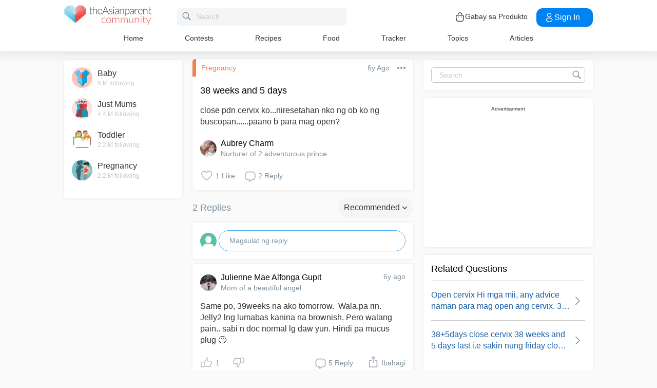

--- FILE ---
content_type: text/html; charset=utf-8
request_url: https://www.google.com/recaptcha/api2/aframe
body_size: 268
content:
<!DOCTYPE HTML><html><head><meta http-equiv="content-type" content="text/html; charset=UTF-8"></head><body><script nonce="mX5sRZpvRvbQaYkPA1FtFA">/** Anti-fraud and anti-abuse applications only. See google.com/recaptcha */ try{var clients={'sodar':'https://pagead2.googlesyndication.com/pagead/sodar?'};window.addEventListener("message",function(a){try{if(a.source===window.parent){var b=JSON.parse(a.data);var c=clients[b['id']];if(c){var d=document.createElement('img');d.src=c+b['params']+'&rc='+(localStorage.getItem("rc::a")?sessionStorage.getItem("rc::b"):"");window.document.body.appendChild(d);sessionStorage.setItem("rc::e",parseInt(sessionStorage.getItem("rc::e")||0)+1);localStorage.setItem("rc::h",'1769027428783');}}}catch(b){}});window.parent.postMessage("_grecaptcha_ready", "*");}catch(b){}</script></body></html>

--- FILE ---
content_type: application/javascript; charset=UTF-8
request_url: https://sg.theasianparent.com/assets/rollupBuild/tmAdScript.min.js?v=211
body_size: 6595
content:
!function(){"use strict";!function(){const e={RAZZLE_REACT_APP_ENV:"production",RAZZLE_ADSENSE_REGIONS:["amg","ng","sg_hsa","id_hsa","ph_hsa","th_hsa","my_hsa","sg_noni","id_noni","ph_noni","th_noni"]};try{if(process)return process.env=Object.assign({},process.env),void Object.assign(process.env,e)}catch(e){}globalThis.process={env:e}}(),"undefined"!=typeof globalThis?globalThis:"undefined"!=typeof window?window:"undefined"!=typeof global?global:"undefined"!=typeof self&&self;var e={};!function(e){Object.defineProperty(e,"__esModule",{value:!0}),e.setDefaultEnvObj=e.gtmSend=e.parseJwt=e.setUrlParameter=e.serverNow=e.lazyLoadScript=e.lazyLoadImage=e.appendResizeKey=e.jsUcfirst=e.getScrollPostion=e.myIsSet=e.spu_createCookie=e.getUrlParameter=e.offset=e.readCookie=e.safeReturn=e.inArray=e.objectSize=e.mobileCheck=e.decodeHTML=e.getRelativeUrl=void 0,e.getRelativeUrl=e=>"/"+e.replace(/^(?:\/\/|[^\/]+)*\//,""),e.decodeHTML=e=>{var o=document.createElement("textarea");return o.innerHTML=e,o.value},e.mobileCheck=()=>{var e,o=!1;return"undefined"!=typeof window&&(e=navigator.userAgent||navigator.vendor||window.opera,(/(android|bb\d+|meego).+mobile|avantgo|bada\/|blackberry|blazer|compal|elaine|fennec|hiptop|iemobile|ip(hone|od)|iris|kindle|lge |maemo|midp|mmp|mobile.+firefox|netfront|opera m(ob|in)i|palm( os)?|phone|p(ixi|re)\/|plucker|pocket|psp|series(4|6)0|symbian|treo|up\.(browser|link)|vodafone|wap|windows ce|xda|xiino/i.test(e)||/1207|6310|6590|3gso|4thp|50[1-6]i|770s|802s|a wa|abac|ac(er|oo|s\-)|ai(ko|rn)|al(av|ca|co)|amoi|an(ex|ny|yw)|aptu|ar(ch|go)|as(te|us)|attw|au(di|\-m|r |s )|avan|be(ck|ll|nq)|bi(lb|rd)|bl(ac|az)|br(e|v)w|bumb|bw\-(n|u)|c55\/|capi|ccwa|cdm\-|cell|chtm|cldc|cmd\-|co(mp|nd)|craw|da(it|ll|ng)|dbte|dc\-s|devi|dica|dmob|do(c|p)o|ds(12|\-d)|el(49|ai)|em(l2|ul)|er(ic|k0)|esl8|ez([4-7]0|os|wa|ze)|fetc|fly(\-|_)|g1 u|g560|gene|gf\-5|g\-mo|go(\.w|od)|gr(ad|un)|haie|hcit|hd\-(m|p|t)|hei\-|hi(pt|ta)|hp( i|ip)|hs\-c|ht(c(\-| |_|a|g|p|s|t)|tp)|hu(aw|tc)|i\-(20|go|ma)|i230|iac( |\-|\/)|ibro|idea|ig01|ikom|im1k|inno|ipaq|iris|ja(t|v)a|jbro|jemu|jigs|kddi|keji|kgt( |\/)|klon|kpt |kwc\-|kyo(c|k)|le(no|xi)|lg( g|\/(k|l|u)|50|54|\-[a-w])|libw|lynx|m1\-w|m3ga|m50\/|ma(te|ui|xo)|mc(01|21|ca)|m\-cr|me(rc|ri)|mi(o8|oa|ts)|mmef|mo(01|02|bi|de|do|t(\-| |o|v)|zz)|mt(50|p1|v )|mwbp|mywa|n10[0-2]|n20[2-3]|n30(0|2)|n50(0|2|5)|n7(0(0|1)|10)|ne((c|m)\-|on|tf|wf|wg|wt)|nok(6|i)|nzph|o2im|op(ti|wv)|oran|owg1|p800|pan(a|d|t)|pdxg|pg(13|\-([1-8]|c))|phil|pire|pl(ay|uc)|pn\-2|po(ck|rt|se)|prox|psio|pt\-g|qa\-a|qc(07|12|21|32|60|\-[2-7]|i\-)|qtek|r380|r600|raks|rim9|ro(ve|zo)|s55\/|sa(ge|ma|mm|ms|ny|va)|sc(01|h\-|oo|p\-)|sdk\/|se(c(\-|0|1)|47|mc|nd|ri)|sgh\-|shar|sie(\-|m)|sk\-0|sl(45|id)|sm(al|ar|b3|it|t5)|so(ft|ny)|sp(01|h\-|v\-|v )|sy(01|mb)|t2(18|50)|t6(00|10|18)|ta(gt|lk)|tcl\-|tdg\-|tel(i|m)|tim\-|t\-mo|to(pl|sh)|ts(70|m\-|m3|m5)|tx\-9|up(\.b|g1|si)|utst|v400|v750|veri|vi(rg|te)|vk(40|5[0-3]|\-v)|vm40|voda|vulc|vx(52|53|60|61|70|80|81|83|85|98)|w3c(\-| )|webc|whit|wi(g |nc|nw)|wmlb|wonu|x700|yas\-|your|zeto|zte\-/i.test(e.substr(0,4)))&&(o=!0)),o},e.objectSize=e=>{var o,t=0;for(o in e)e.hasOwnProperty(o)&&t++;return parseInt(t)},e.inArray=(e,o=[])=>{var t=!1;return void 0!==e&&o.indexOf(e)>-1&&(t=!0),t},e.safeReturn=(o,t,i,n)=>(i=void 0!==i&&i,void 0===o||void 0===t||null==o||null==t||!1===o.hasOwnProperty(t)||(0,e.inArray)(null,n)&&null==o[t]||(0,e.inArray)("",n)&&""===o[t]||(0,e.inArray)("0",n)&&"0"==o[t]?i:o[t]),e.readCookie=(e,o="")=>{if("undefined"!=typeof window&&document.cookie||"undefined"==typeof window&&o)for(var t=e+"=",i="undefined"!=typeof window?document.cookie.split(";"):o.split(";"),n=0;n<i.length;n++){for(var r=i[n];" "==r.charAt(0);)r=r.substring(1,r.length);if(0==r.indexOf(t))return r.substring(t.length,r.length)}return null},e.offset=e=>{if("undefined"!=typeof window&&null!=e){var o=e.getBoundingClientRect(),t=window.pageXOffset||document.documentElement.scrollLeft,i=window.pageYOffset||document.documentElement.scrollTop;return{top:o.top+i,left:o.left+t,viewPortTop:o.top}}return!1},e.getUrlParameter=e=>{if("undefined"!=typeof window){e=e.replace(/[\[]/,"\\[").replace(/[\]]/,"\\]");var o=new RegExp("[\\?&]"+e+"=([^&#]*)").exec(window.location.search);return null===o?"":decodeURIComponent(o[1].replace(/\+/g," "))}return""},e.spu_createCookie=(e,o,t)=>{t||(t=8760);var i=new Date;i.setTime(i.getTime()+60*t*60*1e3);let n="; expires="+i.toGMTString();document.cookie=e+"="+o+n+"; path=/"},e.myIsSet=(e,o,t=!1,i=!1)=>{if(void 0===e)return!1;let n=o.split(".");if(0==n.length)return!1;for(let o in n){if(null==e||!e.hasOwnProperty(n[o]))return!1;e=e[n[o]]}return!(1==t&&null==e||1==i&&""==e)},e.getScrollPostion=()=>window.scrollY||window.pageYOffset||document.body.scrollTop+(document.documentElement&&document.documentElement.scrollTop||0),e.jsUcfirst=e=>e.charAt(0).toUpperCase()+e.slice(1),e.appendResizeKey=(e,o="",t="")=>e+"?resize="+(""!==o?"w"+o:"")+(""!==t?(""!==t&&""!==o?"&h":"h")+t:""),e.lazyLoadImage=(e="data-islazy")=>{for(var o=document.querySelectorAll(`[${e}]`),t=0;t<o.length;t++)o[t].getAttribute(`${e}`)&&""!==o[t].getAttribute(`${e}`)&&null!==o[t].getAttribute(`${e}`)&&("img"==o[t].tagName.toLowerCase()||"iframe"==o[t].tagName.toLowerCase()?(o[t].getAttribute(`${e}`)&&""!==o[t].getAttribute(`${e}`)&&null!==o[t].getAttribute(`${e}`)&&(o[t].src=o[t].getAttribute(`${e}`)),o[t].removeAttribute(`${e}`)):((new Image).src=o[t].getAttribute(`${e}`),setTimeout((function(o){o.getAttribute(`${e}`)&&""!==o.getAttribute(`${e}`)&&null!==o.getAttribute(`${e}`)&&(o.style["background-image"]="url("+o.getAttribute(`${e}`)+")"),o.removeAttribute(`${e}`)}),1e3,o[t])))},e.lazyLoadScript=(e,o)=>{var t=document.createElement("script");t.type="text/javascript",o&&(t.onload=function(){o()}),t.src=e,document.getElementsByTagName("head")[0].appendChild(t)},e.serverNow=()=>{let e=process.hrtime();return 1e3*e[0]+e[1]/1e6},e.setUrlParameter=(e,o)=>{let t=e,i=e.split("?"),n=[];i[1]&&(n=i[1].split("&").filter((function(e){if(e)return e})));for(let e in o){let t=n.indexOf(`${o[e]}`);-1!==t?n[t]=`${o[e]}`:n.push(`${o[e]}`)}return 0!==n.length&&(t=i[0]+"?"+n.join("&")),t=t.replace("?&","?"),t=t.replace("??","?"),t},e.parseJwt=e=>{var o=e.split(".")[1].replace(/-/g,"+").replace(/_/g,"/"),t=decodeURIComponent(atob(o).split("").map((function(e){return"%"+("00"+e.charCodeAt(0).toString(16)).slice(-2)})).join(""));return JSON.parse(t)},e.gtmSend=(e,o,t,i,n=1,r={},a={},d)=>{var s,l,g,c;if("undefined"!=typeof window&&(e="community"===process.env.RAZZLE_SITE||"community_web"===process.env.REACT_SITE_TYPE?"dynamic"===e?"dynamic event":e:"dynamic"===e?"Dynamic GTM Event":e,"production"===process.env.RAZZLE_REACT_APP_ENV&&"production"===process.env.REACT_APP_COMMUNITY_API_ENV||console.info("GTM Event:",e," | ",o," | ",t," | ",i," | ",n," | ",r),("development"!==process.env.RAZZLE_REACT_APP_ENV||"development"!==process.env.REACT_APP_COMMUNITY_API_ENV)&&window.dataLayer)){d&&window.dataLayer.push({[d]:null});let u={event:e,eventValue:n};o&&(u.eventCategory=o),t&&(u.eventAction=t),i&&(u.eventLabel=i);for(let e in r)u[e]=r[e];window.dataLayer.push(u),"articleWebViewHtml"===a.routeName&&"dynamic event"!==e&&"Dynamic GTM Event"!==e&&((null===(l=null===(s=window.webkit)||void 0===s?void 0:s.messageHandlers)||void 0===l?void 0:l.trackWebPageEvent)||(null===(g=window.JSBridge)||void 0===g?void 0:g.trackWebPageEvent))&&((null===(c=window.JSBridge)||void 0===c?void 0:c.trackWebPageEvent)?window.JSBridge.trackWebPageEvent(JSON.stringify(u)):window.webkit.messageHandlers.trackWebPageEvent.postMessage(JSON.stringify(u)))}},e.setDefaultEnvObj=(e,t="",i="",n={},r="default")=>{const a={env:process.env.RAZZLE_TAP_API_ENV,timeout:"undefined"!=typeof window?6e4:5e3};return"vip_web"!==process.env.RAZZLE_SITE&&"vip_admin"!==process.env.RAZZLE_SITE||(a.env=process.env.RAZZLE_VIP_API_ENV),"community_web"===process.env.REACT_APP_SITE_TYPE&&(a.env=process.env.REACT_APP_COMMUNITY_API_ENV),t&&(a.timeout=t),i&&(a.env=i),"community_web"!==process.env.REACT_SITE_TYPE&&(a.headers=o(e,n,r)),a};const o=(e,o={},t="default")=>{var i,n,r,a,d,s,l,g,c;const u={};return"development"===process.env.RAZZLE_REACT_APP_ENV?"gtap"===t||(null===(i=null==e?void 0:e.routerObj)||void 0===i?void 0:i.isAppScreen)?u.Authorization="Bearer eyJ0eXAiOiJKV1QiLCJhbGciOiJSUzI1NiIsImp0aSI6ImUzOTY0OWY4YzdkZThjMDEzODJiN2QyMWM3NzlkNmNjMTRlNzAzZTc5NWUwYWQwM2Q5NGY2MzBlMWI5NWUyMzlkZWEzNDFlOTQxMmI2MzlhIn0.[base64].[base64]":("vip_web"!==process.env.RAZZLE_SITE&&"vip_admin"!==process.env.RAZZLE_SITE||(u.Authorization=getBackendApiAuthorization(process.env.RAZZLE_VIP_API_SALT,process.env.RAZZLE_VIP_API_SECRET)),"tap"!==process.env.RAZZLE_SITE&&"community"!==process.env.RAZZLE_SITE&&"tap"!==process.env.RAZZLE_SITE_TYPE||!(null===(n=null==e?void 0:e.profile)||void 0===n?void 0:n.token)||(u.Authorization=null===(r=null==e?void 0:e.profile)||void 0===r?void 0:r.token)):"undefined"!=typeof window?(null===(a=null==e?void 0:e.profile)||void 0===a?void 0:a.token)&&((null===(d=null==e?void 0:e.routerObj)||void 0===d?void 0:d.isAppScreen)||"gtap"===t||"tap"===process.env.RAZZLE_SITE||"community"===process.env.RAZZLE_SITE)&&(u.Authorization=e.profile.token):((null==e?void 0:e.serverReqCookie)&&(u.Cookie=e.serverReqCookie),"default"===t?(null===(s=null==o?void 0:o.headers)||void 0===s?void 0:s.authorization)&&(null===(l=null==e?void 0:e.routerObj)||void 0===l?void 0:l.isAppScreen)?u.Authorization=o.headers.authorization:"tap"===process.env.RAZZLE_SITE&&(null===(g=null==e?void 0:e.profile)||void 0===g?void 0:g.token)&&(u.Authorization=e.profile.token):"gtap"===t&&(null===(c=null==e?void 0:e.profile)||void 0===c?void 0:c.token)&&(u.Authorization=e.profile.token)),u}}(e);const o=(o,t="",i="preDefine")=>{let n=!0;"mobile"!==t||e.mobileCheck()||(n=!1),"desktop"===t&&e.mobileCheck()&&(n=!1),n&&o&&(void 0!==window.triggerDefinedSlot&&void 0!==window.googletag&&window.adScriptStartTriggered?(window.triggerDefinedSlot(o),"postDefine"===i&&window.dfpPostDefineKey&&window.dfpPostDefineKey.push(o)):window.dfpPreDefineKey&&window.dfpPreDefineKey.push(o),void 0!==window.triggerAdsenseDefinedSlot&&void 0!==window.adsbygoogle&&window.adAdsenseScriptStartTriggered?window.triggerAdsenseDefinedSlot(o):window.dfpAdsenseDefineKey&&window.dfpAdsenseDefineKey.push(o))},t=(e={},o="")=>{if("category"===o&&e?.term_id)return e?.main_category?.id?e.main_category:{id:e.term_id,slug:e.slug,name:e.title};if(e?.id)for(const o in e.categories)if(0===e.categories[o].parent)return e.categories[o];return{}};function i(e,o){let t={};if(o){t={...e};for(const e of o)t={...t[e]}}return t}const n=window.location&&window.location.origin&&window.location.origin.indexOf("community.theasianparent.com")>-1?"community":"tap",r="community"===n?window.__REDUX_STATE__:window.__PRELOADED_STATE__||{},a="community"===n?r.appReducer:r.user||{},d="community"===n?r.configReducer.dfp:r.dfp||{},s=window.serverRouteName||"",l=window.dfpPreDefineKey||[],g=window.dfpAdsenseDefineKey;let c=r.pageData&&r.pageData.data?r.pageData.data:{};var u=c.tags?(e=>{let o=!1;for(var t in e)["not-safe","notsafe","not safe"].indexOf(e[t].slug)>-1&&(o=!0);return o})(c.tags):"",p=[];window.googletag=window.googletag||{cmd:[]};const w="refresh",m="true";function f(e){if(void 0!==window.googletag&&void 0!==window.googletag.defineSlot){const o=window.googletag.defineSlot("/"+d.networkId+"/"+e.unit,e.size,e.id);return e.autoRefreshTime&&e.autoRefreshTime>1e3&&o.setTargeting(w,m),o.addService(window.googletag.pubads()),o}return null}function v(e){"undefined"!=typeof window&&void 0!==window.adsbygoogle&&window.adsbygoogle.push({})}!function(t){let i=[];e.myIsSet(d,"ros.mobileWp.side_1.id")&&e.mobileCheck()&&i.push({...d.ros.mobileWp.side_1}),e.myIsSet(d,"ros.inHousePopupAd.out.id")&&i.push({...d.ros.inHousePopupAd.out}),e.myIsSet(d,"wallpaper.id")&&!e.mobileCheck()&&-1!==["article","home","category","postView"].indexOf(t)&&i.push({...d.wallpaper}),e.myIsSet(d,"ros.mobileVoxAd.side_1.id")&&-1===["home"].indexOf(t)&&i.push({...d.ros.mobileVoxAd.side_1});for(const e of i){let t=document.createElement("div");t.innerHTML=`<div id="${e.id}">`;let i=document.createElement("div");i.setAttribute("class","h-zero only-mobile"),i.appendChild(t.firstChild),document.body.insertAdjacentHTML("afterbegin",i.outerHTML),o(e.dfpKeys,"","preDefine")}}(s),window.triggerDefinedSlot=function(e){let o=i(d,e),t={};-1===p.indexOf(o.id)&&(t=o,p.push(o.id)),t.id&&void 0!==window.googletag&&void 0!==window.googletag.cmd&&window.googletag.cmd.push((function(){const e=f(t);window.googletag.display(t.id),googletag.pubads().refresh([e])}))},window.adScriptStart=function(){-1!==["article","articleWebViewHtml"].indexOf(s)&&void 0!==window.initAdArticlePlacement&&window.initAdArticlePlacement(d,a.routeName);let e=[];if(d.networkId)for(const o of l){let t=i(d,o),n=!0;-1!==process.env.RAZZLE_ADSENSE_REGIONS.indexOf(a.country)&&t.adsenseSlot&&void 0!==window.adsbygoogle&&(n=!1),-1===p.indexOf(t.id)&&n&&(e.push(t),p.push(t.id))}window.googletag.cmd.push((function(){for(const o of e)f(o);"true"===u?(window.googletag.pubads().setTargeting("AdSensePermission",["false"]),window.googletag.pubads().setTargeting("AdSensePermission","false")):(window.googletag.pubads().setTargeting("AdSensePermission",["true"]),window.googletag.pubads().setTargeting("AdSensePermission","true")),function(e,o={}){if("article"===e&&o.id){window.googletag.pubads().setTargeting("advertorial",o.isAdvertorial?"true":"false"),window.googletag.pubads().setTargeting("articleid",`${o.id}`);let n=o.meta||{};n.category&&n.category.main&&window.googletag.pubads().setTargeting("mainCategory",[n.category.main]),n.category&&n.category.primary&&window.googletag.pubads().setTargeting("primaryCategory",[n.category.primary]),n.post_type&&window.googletag.pubads().setTargeting("lifeStage",`${n.post_type}`);let r=[];if(o.categories){for(var i in o.categories)o.categories[i].id&&0!==o.categories[i].parent&&r.push(o.categories[i].id);r.length>0&&window.googletag.pubads().setTargeting("subCategoryIds",r)}let a=t(o,e);a.id&&window.googletag.pubads().setTargeting("parentCategoryId",`${a.id}`),o.gallery&&o.gallery.length>0&&window.googletag.pubads().setTargeting("isGallery","true")}if("category"===e&&o.term_id){window.googletag.pubads().setTargeting(o.slug.slice(0,19),"true");let i=t(o,e);i.id&&window.googletag.pubads().setTargeting("parentCategoryId",`${i.id}`),i.id!==o.term_id&&window.googletag.pubads().setTargeting("subCategoryIds",[o.term_id])}}(s,c),googletag.pubads().addEventListener("slotRenderEnded",(o=>{const t=o.slot,i=e.find((e=>e.id===t.getSlotElementId()));i&&(i.size||[]).some((e=>{if(Array.isArray(e)){const o=e.join(",");return"1,1"===o||"2,2"===o}return!1}))&&i.autoRefreshTime&&i.autoRefreshTime>1e3&&setTimeout((()=>{googletag.pubads().refresh([t])}),i.autoRefreshTime)})),googletag.pubads().addEventListener("impressionViewable",(function(o){const t=o.slot;if(t.getTargeting(w).indexOf(m)>-1){const o=t.getSlotElementId(),i=e.find((e=>e.id===o));i&&i.autoRefreshTime&&setTimeout((function(){googletag.pubads().refresh([t])}),i.autoRefreshTime)}})),window.googletag.pubads().enableAsyncRendering(),window.googletag.pubads().enableSingleRequest(),window.googletag.enableServices(),"sg"===a.country&&window.googletag.pubads().enableLazyLoad({fetchMarginPercent:200,renderMarginPercent:100,mobileScaling:2});for(const o of e)o.id&&window.googletag.display(o.id)})),window.adScriptStartTriggered=!0},window.triggerAdsenseDefinedSlot=function(e){let o=i(d,e),t={};-1===p.indexOf(o.id)&&(t=o,p.push(o.id)),t.id&&void 0!==t.adsenseSlot&&v()},window.adAdsenseScriptStart=function(){let e=[];if(d.networkId)for(const o of g){let t=i(d,o);-1===p.indexOf(t.id)&&void 0!==t.adsenseSlot&&(e.push(t),p.push(t.id))}for(const o of e)o.id&&v();window.adAdsenseScriptStartTriggered=!0}}();

--- FILE ---
content_type: application/javascript; charset=utf-8
request_url: https://fundingchoicesmessages.google.com/f/AGSKWxXJHKuCajDJZ8PBIwNH_-Y0wg-VLynfyH96LHgUk2N3jFuIzTyY304bS7sxVcL_5OT_rJ4hvrfc4Cmd0JbtEm2v5hjrXIdsYBKZXEbjJ3BnQrxK28ICpltvQWMMAPvZMtQ6vLP3lqr6SBKMFSRcdpMG77dp_nvwFwFWT5Y5KcwqZFU3mUkfUpgKbgqs/_/ad5./newsmaxadcontrol.&displayads=-ads/assets//ads/top-
body_size: -1291
content:
window['b4e83a24-a784-4d5f-96ed-af8fa29feccd'] = true;